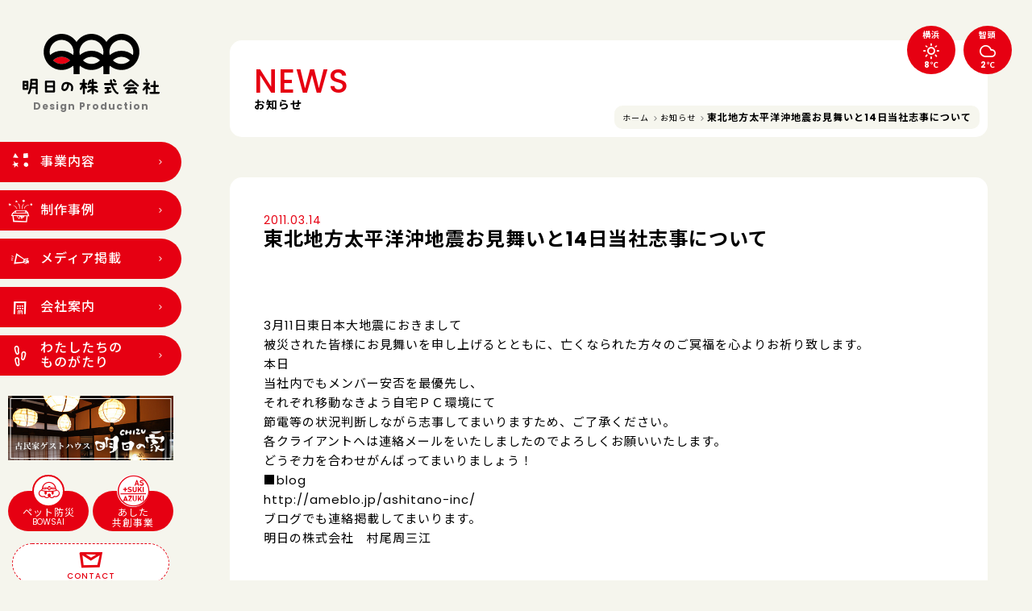

--- FILE ---
content_type: text/html; charset=UTF-8
request_url: https://ashitano.co.jp/news/314-2/
body_size: 10199
content:
<!doctype html>
<html dir="ltr" lang="ja" prefix="og: https://ogp.me/ns#">
<head>
	<meta charset="UTF-8">
	<meta name="viewport" content="width=device-width, initial-scale=1.0">
	<title>東北地方太平洋沖地震お見舞いと14日当社志事について - お知らせ | 明日の株式会社 〜 神奈川県横浜市青葉区青葉台のWEB/DTPデザイン制作会社あしたの株式会社は、神奈川県、横浜市、青葉区、青葉台のホームページ・WEBサイト制作・ショップ運営・DTP制作（名刺・ちらし・パンフレットなど）デザイン制作会社です。</title>
	<link rel="shortcut icon" type="image/vnd.microsoft.icon" sizes="16x16" href="https://ashitano.co.jp/favicon.ico">
	<link rel="icon" href="/favicon.ico">
	<link rel="start" href="https://ashitano.co.jp" title="ホーム">
<!-- Google tag (gtag.js) -->
<script async src="https://www.googletagmanager.com/gtag/js?id=G-3P87ZS2GSN"></script>
<script>
  window.dataLayer = window.dataLayer || [];
  function gtag(){dataLayer.push(arguments);}
  gtag('js', new Date());

  gtag('config', 'G-3P87ZS2GSN');
</script>
	<link rel="stylesheet" href="/common/css/style.css?202400207">
	<link rel="stylesheet" href="/common/css/contents/post.css?20240412">

		<!-- All in One SEO 4.9.1.1 - aioseo.com -->
	<meta name="robots" content="max-image-preview:large" />
	<meta name="author" content="ashitano@kanri"/>
	<link rel="canonical" href="https://ashitano.co.jp/news/314-2/" />
	<meta name="generator" content="All in One SEO (AIOSEO) 4.9.1.1" />
		<meta property="og:locale" content="ja_JP" />
		<meta property="og:site_name" content="明日の株式会社 〜 神奈川県横浜市青葉区青葉台のWEB/DTPデザイン制作会社 | あしたの株式会社は、神奈川県、横浜市、青葉区、青葉台のホームページ・WEBサイト制作・ショップ運営・DTP制作（名刺・ちらし・パンフレットなど）デザイン制作会社です。" />
		<meta property="og:type" content="article" />
		<meta property="og:title" content="東北地方太平洋沖地震お見舞いと14日当社志事について - お知らせ | 明日の株式会社 〜 神奈川県横浜市青葉区青葉台のWEB/DTPデザイン制作会社" />
		<meta property="og:url" content="https://ashitano.co.jp/news/314-2/" />
		<meta property="og:image" content="https://ashitano.co.jp/wp-content/uploads/2016/11/logo.png" />
		<meta property="og:image:secure_url" content="https://ashitano.co.jp/wp-content/uploads/2016/11/logo.png" />
		<meta property="og:image:width" content="1400" />
		<meta property="og:image:height" content="1050" />
		<meta property="article:published_time" content="2011-03-13T23:42:46+00:00" />
		<meta property="article:modified_time" content="2011-03-13T23:42:46+00:00" />
		<meta property="article:publisher" content="https://www.facebook.com/ashitano.Inc/" />
		<meta name="twitter:card" content="summary" />
		<meta name="twitter:title" content="東北地方太平洋沖地震お見舞いと14日当社志事について - お知らせ | 明日の株式会社 〜 神奈川県横浜市青葉区青葉台のWEB/DTPデザイン制作会社" />
		<meta name="twitter:image" content="https://ashitano.co.jp/wp-content/uploads/2016/11/logo.png" />
		<script type="application/ld+json" class="aioseo-schema">
			{"@context":"https:\/\/schema.org","@graph":[{"@type":"Article","@id":"https:\/\/ashitano.co.jp\/news\/314-2\/#article","name":"\u6771\u5317\u5730\u65b9\u592a\u5e73\u6d0b\u6c96\u5730\u9707\u304a\u898b\u821e\u3044\u306814\u65e5\u5f53\u793e\u5fd7\u4e8b\u306b\u3064\u3044\u3066 - \u304a\u77e5\u3089\u305b | \u660e\u65e5\u306e\u682a\u5f0f\u4f1a\u793e \u301c \u795e\u5948\u5ddd\u770c\u6a2a\u6d5c\u5e02\u9752\u8449\u533a\u9752\u8449\u53f0\u306eWEB\/DTP\u30c7\u30b6\u30a4\u30f3\u5236\u4f5c\u4f1a\u793e","headline":"\u6771\u5317\u5730\u65b9\u592a\u5e73\u6d0b\u6c96\u5730\u9707\u304a\u898b\u821e\u3044\u306814\u65e5\u5f53\u793e\u5fd7\u4e8b\u306b\u3064\u3044\u3066","author":{"@id":"https:\/\/ashitano.co.jp\/author\/ashitanokanri\/#author"},"publisher":{"@id":"https:\/\/ashitano.co.jp\/#organization"},"image":{"@type":"ImageObject","url":"https:\/\/ashitano.co.jp\/common\/img\/common\/logo.svg","@id":"https:\/\/ashitano.co.jp\/#articleImage"},"datePublished":"2011-03-14T08:42:46+09:00","dateModified":"2011-03-14T08:42:46+09:00","inLanguage":"ja","mainEntityOfPage":{"@id":"https:\/\/ashitano.co.jp\/news\/314-2\/#webpage"},"isPartOf":{"@id":"https:\/\/ashitano.co.jp\/news\/314-2\/#webpage"},"articleSection":"\u304a\u77e5\u3089\u305b"},{"@type":"BreadcrumbList","@id":"https:\/\/ashitano.co.jp\/news\/314-2\/#breadcrumblist","itemListElement":[{"@type":"ListItem","@id":"https:\/\/ashitano.co.jp#listItem","position":1,"name":"Home","item":"https:\/\/ashitano.co.jp","nextItem":{"@type":"ListItem","@id":"https:\/\/ashitano.co.jp\/topics\/news\/#listItem","name":"\u304a\u77e5\u3089\u305b"}},{"@type":"ListItem","@id":"https:\/\/ashitano.co.jp\/topics\/news\/#listItem","position":2,"name":"\u304a\u77e5\u3089\u305b","item":"https:\/\/ashitano.co.jp\/topics\/news\/","nextItem":{"@type":"ListItem","@id":"https:\/\/ashitano.co.jp\/news\/314-2\/#listItem","name":"\u6771\u5317\u5730\u65b9\u592a\u5e73\u6d0b\u6c96\u5730\u9707\u304a\u898b\u821e\u3044\u306814\u65e5\u5f53\u793e\u5fd7\u4e8b\u306b\u3064\u3044\u3066"},"previousItem":{"@type":"ListItem","@id":"https:\/\/ashitano.co.jp#listItem","name":"Home"}},{"@type":"ListItem","@id":"https:\/\/ashitano.co.jp\/news\/314-2\/#listItem","position":3,"name":"\u6771\u5317\u5730\u65b9\u592a\u5e73\u6d0b\u6c96\u5730\u9707\u304a\u898b\u821e\u3044\u306814\u65e5\u5f53\u793e\u5fd7\u4e8b\u306b\u3064\u3044\u3066","previousItem":{"@type":"ListItem","@id":"https:\/\/ashitano.co.jp\/topics\/news\/#listItem","name":"\u304a\u77e5\u3089\u305b"}}]},{"@type":"Organization","@id":"https:\/\/ashitano.co.jp\/#organization","name":"\u660e\u65e5\u306e\u682a\u5f0f\u4f1a\u793e","description":"\u3042\u3057\u305f\u306e\u682a\u5f0f\u4f1a\u793e\u306f\u3001\u795e\u5948\u5ddd\u770c\u3001\u6a2a\u6d5c\u5e02\u3001\u9752\u8449\u533a\u3001\u9752\u8449\u53f0\u306e\u30db\u30fc\u30e0\u30da\u30fc\u30b8\u30fbWEB\u30b5\u30a4\u30c8\u5236\u4f5c\u30fb\u30b7\u30e7\u30c3\u30d7\u904b\u55b6\u30fbDTP\u5236\u4f5c\uff08\u540d\u523a\u30fb\u3061\u3089\u3057\u30fb\u30d1\u30f3\u30d5\u30ec\u30c3\u30c8\u306a\u3069\uff09\u30c7\u30b6\u30a4\u30f3\u5236\u4f5c\u4f1a\u793e\u3067\u3059\u3002","url":"https:\/\/ashitano.co.jp\/","logo":{"@type":"ImageObject","url":"https:\/\/ashitano.co.jp\/common\/img\/common\/logo.svg","@id":"https:\/\/ashitano.co.jp\/news\/314-2\/#organizationLogo"},"image":{"@id":"https:\/\/ashitano.co.jp\/news\/314-2\/#organizationLogo"},"sameAs":["https:\/\/www.facebook.com\/ashitano.Inc\/","https:\/\/www.instagram.com\/azuki_sumie\/"]},{"@type":"Person","@id":"https:\/\/ashitano.co.jp\/author\/ashitanokanri\/#author","url":"https:\/\/ashitano.co.jp\/author\/ashitanokanri\/","name":"ashitano@kanri"},{"@type":"WebPage","@id":"https:\/\/ashitano.co.jp\/news\/314-2\/#webpage","url":"https:\/\/ashitano.co.jp\/news\/314-2\/","name":"\u6771\u5317\u5730\u65b9\u592a\u5e73\u6d0b\u6c96\u5730\u9707\u304a\u898b\u821e\u3044\u306814\u65e5\u5f53\u793e\u5fd7\u4e8b\u306b\u3064\u3044\u3066 - \u304a\u77e5\u3089\u305b | \u660e\u65e5\u306e\u682a\u5f0f\u4f1a\u793e \u301c \u795e\u5948\u5ddd\u770c\u6a2a\u6d5c\u5e02\u9752\u8449\u533a\u9752\u8449\u53f0\u306eWEB\/DTP\u30c7\u30b6\u30a4\u30f3\u5236\u4f5c\u4f1a\u793e","inLanguage":"ja","isPartOf":{"@id":"https:\/\/ashitano.co.jp\/#website"},"breadcrumb":{"@id":"https:\/\/ashitano.co.jp\/news\/314-2\/#breadcrumblist"},"author":{"@id":"https:\/\/ashitano.co.jp\/author\/ashitanokanri\/#author"},"creator":{"@id":"https:\/\/ashitano.co.jp\/author\/ashitanokanri\/#author"},"datePublished":"2011-03-14T08:42:46+09:00","dateModified":"2011-03-14T08:42:46+09:00"},{"@type":"WebSite","@id":"https:\/\/ashitano.co.jp\/#website","url":"https:\/\/ashitano.co.jp\/","name":"\u660e\u65e5\u306e\u682a\u5f0f\u4f1a\u793e \u301c \u795e\u5948\u5ddd\u770c\u6a2a\u6d5c\u5e02\u9752\u8449\u533a\u9752\u8449\u53f0\u306eWEB\/DTP\u30c7\u30b6\u30a4\u30f3\u5236\u4f5c\u4f1a\u793e","description":"\u3042\u3057\u305f\u306e\u682a\u5f0f\u4f1a\u793e\u306f\u3001\u795e\u5948\u5ddd\u770c\u3001\u6a2a\u6d5c\u5e02\u3001\u9752\u8449\u533a\u3001\u9752\u8449\u53f0\u306e\u30db\u30fc\u30e0\u30da\u30fc\u30b8\u30fbWEB\u30b5\u30a4\u30c8\u5236\u4f5c\u30fb\u30b7\u30e7\u30c3\u30d7\u904b\u55b6\u30fbDTP\u5236\u4f5c\uff08\u540d\u523a\u30fb\u3061\u3089\u3057\u30fb\u30d1\u30f3\u30d5\u30ec\u30c3\u30c8\u306a\u3069\uff09\u30c7\u30b6\u30a4\u30f3\u5236\u4f5c\u4f1a\u793e\u3067\u3059\u3002","inLanguage":"ja","publisher":{"@id":"https:\/\/ashitano.co.jp\/#organization"}}]}
		</script>
		<!-- All in One SEO -->

<link rel='dns-prefetch' href='//ajax.googleapis.com' />
<link rel="alternate" title="oEmbed (JSON)" type="application/json+oembed" href="https://ashitano.co.jp/wp-json/oembed/1.0/embed?url=https%3A%2F%2Fashitano.co.jp%2Fnews%2F314-2%2F" />
<link rel="alternate" title="oEmbed (XML)" type="text/xml+oembed" href="https://ashitano.co.jp/wp-json/oembed/1.0/embed?url=https%3A%2F%2Fashitano.co.jp%2Fnews%2F314-2%2F&#038;format=xml" />
<style id='wp-img-auto-sizes-contain-inline-css' type='text/css'>
img:is([sizes=auto i],[sizes^="auto," i]){contain-intrinsic-size:3000px 1500px}
/*# sourceURL=wp-img-auto-sizes-contain-inline-css */
</style>
<link rel='stylesheet' id='sbi_styles-css' href='https://ashitano.co.jp/wp-content/plugins/instagram-feed/css/sbi-styles.min.css?ver=6.10.0' type='text/css' media='all' />
<style id='wp-emoji-styles-inline-css' type='text/css'>

	img.wp-smiley, img.emoji {
		display: inline !important;
		border: none !important;
		box-shadow: none !important;
		height: 1em !important;
		width: 1em !important;
		margin: 0 0.07em !important;
		vertical-align: -0.1em !important;
		background: none !important;
		padding: 0 !important;
	}
/*# sourceURL=wp-emoji-styles-inline-css */
</style>
<style id='wp-block-library-inline-css' type='text/css'>
:root{--wp-block-synced-color:#7a00df;--wp-block-synced-color--rgb:122,0,223;--wp-bound-block-color:var(--wp-block-synced-color);--wp-editor-canvas-background:#ddd;--wp-admin-theme-color:#007cba;--wp-admin-theme-color--rgb:0,124,186;--wp-admin-theme-color-darker-10:#006ba1;--wp-admin-theme-color-darker-10--rgb:0,107,160.5;--wp-admin-theme-color-darker-20:#005a87;--wp-admin-theme-color-darker-20--rgb:0,90,135;--wp-admin-border-width-focus:2px}@media (min-resolution:192dpi){:root{--wp-admin-border-width-focus:1.5px}}.wp-element-button{cursor:pointer}:root .has-very-light-gray-background-color{background-color:#eee}:root .has-very-dark-gray-background-color{background-color:#313131}:root .has-very-light-gray-color{color:#eee}:root .has-very-dark-gray-color{color:#313131}:root .has-vivid-green-cyan-to-vivid-cyan-blue-gradient-background{background:linear-gradient(135deg,#00d084,#0693e3)}:root .has-purple-crush-gradient-background{background:linear-gradient(135deg,#34e2e4,#4721fb 50%,#ab1dfe)}:root .has-hazy-dawn-gradient-background{background:linear-gradient(135deg,#faaca8,#dad0ec)}:root .has-subdued-olive-gradient-background{background:linear-gradient(135deg,#fafae1,#67a671)}:root .has-atomic-cream-gradient-background{background:linear-gradient(135deg,#fdd79a,#004a59)}:root .has-nightshade-gradient-background{background:linear-gradient(135deg,#330968,#31cdcf)}:root .has-midnight-gradient-background{background:linear-gradient(135deg,#020381,#2874fc)}:root{--wp--preset--font-size--normal:16px;--wp--preset--font-size--huge:42px}.has-regular-font-size{font-size:1em}.has-larger-font-size{font-size:2.625em}.has-normal-font-size{font-size:var(--wp--preset--font-size--normal)}.has-huge-font-size{font-size:var(--wp--preset--font-size--huge)}.has-text-align-center{text-align:center}.has-text-align-left{text-align:left}.has-text-align-right{text-align:right}.has-fit-text{white-space:nowrap!important}#end-resizable-editor-section{display:none}.aligncenter{clear:both}.items-justified-left{justify-content:flex-start}.items-justified-center{justify-content:center}.items-justified-right{justify-content:flex-end}.items-justified-space-between{justify-content:space-between}.screen-reader-text{border:0;clip-path:inset(50%);height:1px;margin:-1px;overflow:hidden;padding:0;position:absolute;width:1px;word-wrap:normal!important}.screen-reader-text:focus{background-color:#ddd;clip-path:none;color:#444;display:block;font-size:1em;height:auto;left:5px;line-height:normal;padding:15px 23px 14px;text-decoration:none;top:5px;width:auto;z-index:100000}html :where(.has-border-color){border-style:solid}html :where([style*=border-top-color]){border-top-style:solid}html :where([style*=border-right-color]){border-right-style:solid}html :where([style*=border-bottom-color]){border-bottom-style:solid}html :where([style*=border-left-color]){border-left-style:solid}html :where([style*=border-width]){border-style:solid}html :where([style*=border-top-width]){border-top-style:solid}html :where([style*=border-right-width]){border-right-style:solid}html :where([style*=border-bottom-width]){border-bottom-style:solid}html :where([style*=border-left-width]){border-left-style:solid}html :where(img[class*=wp-image-]){height:auto;max-width:100%}:where(figure){margin:0 0 1em}html :where(.is-position-sticky){--wp-admin--admin-bar--position-offset:var(--wp-admin--admin-bar--height,0px)}@media screen and (max-width:600px){html :where(.is-position-sticky){--wp-admin--admin-bar--position-offset:0px}}

/*# sourceURL=wp-block-library-inline-css */
</style><style id='global-styles-inline-css' type='text/css'>
:root{--wp--preset--aspect-ratio--square: 1;--wp--preset--aspect-ratio--4-3: 4/3;--wp--preset--aspect-ratio--3-4: 3/4;--wp--preset--aspect-ratio--3-2: 3/2;--wp--preset--aspect-ratio--2-3: 2/3;--wp--preset--aspect-ratio--16-9: 16/9;--wp--preset--aspect-ratio--9-16: 9/16;--wp--preset--color--black: #000000;--wp--preset--color--cyan-bluish-gray: #abb8c3;--wp--preset--color--white: #ffffff;--wp--preset--color--pale-pink: #f78da7;--wp--preset--color--vivid-red: #cf2e2e;--wp--preset--color--luminous-vivid-orange: #ff6900;--wp--preset--color--luminous-vivid-amber: #fcb900;--wp--preset--color--light-green-cyan: #7bdcb5;--wp--preset--color--vivid-green-cyan: #00d084;--wp--preset--color--pale-cyan-blue: #8ed1fc;--wp--preset--color--vivid-cyan-blue: #0693e3;--wp--preset--color--vivid-purple: #9b51e0;--wp--preset--gradient--vivid-cyan-blue-to-vivid-purple: linear-gradient(135deg,rgb(6,147,227) 0%,rgb(155,81,224) 100%);--wp--preset--gradient--light-green-cyan-to-vivid-green-cyan: linear-gradient(135deg,rgb(122,220,180) 0%,rgb(0,208,130) 100%);--wp--preset--gradient--luminous-vivid-amber-to-luminous-vivid-orange: linear-gradient(135deg,rgb(252,185,0) 0%,rgb(255,105,0) 100%);--wp--preset--gradient--luminous-vivid-orange-to-vivid-red: linear-gradient(135deg,rgb(255,105,0) 0%,rgb(207,46,46) 100%);--wp--preset--gradient--very-light-gray-to-cyan-bluish-gray: linear-gradient(135deg,rgb(238,238,238) 0%,rgb(169,184,195) 100%);--wp--preset--gradient--cool-to-warm-spectrum: linear-gradient(135deg,rgb(74,234,220) 0%,rgb(151,120,209) 20%,rgb(207,42,186) 40%,rgb(238,44,130) 60%,rgb(251,105,98) 80%,rgb(254,248,76) 100%);--wp--preset--gradient--blush-light-purple: linear-gradient(135deg,rgb(255,206,236) 0%,rgb(152,150,240) 100%);--wp--preset--gradient--blush-bordeaux: linear-gradient(135deg,rgb(254,205,165) 0%,rgb(254,45,45) 50%,rgb(107,0,62) 100%);--wp--preset--gradient--luminous-dusk: linear-gradient(135deg,rgb(255,203,112) 0%,rgb(199,81,192) 50%,rgb(65,88,208) 100%);--wp--preset--gradient--pale-ocean: linear-gradient(135deg,rgb(255,245,203) 0%,rgb(182,227,212) 50%,rgb(51,167,181) 100%);--wp--preset--gradient--electric-grass: linear-gradient(135deg,rgb(202,248,128) 0%,rgb(113,206,126) 100%);--wp--preset--gradient--midnight: linear-gradient(135deg,rgb(2,3,129) 0%,rgb(40,116,252) 100%);--wp--preset--font-size--small: 13px;--wp--preset--font-size--medium: 20px;--wp--preset--font-size--large: 36px;--wp--preset--font-size--x-large: 42px;--wp--preset--spacing--20: 0.44rem;--wp--preset--spacing--30: 0.67rem;--wp--preset--spacing--40: 1rem;--wp--preset--spacing--50: 1.5rem;--wp--preset--spacing--60: 2.25rem;--wp--preset--spacing--70: 3.38rem;--wp--preset--spacing--80: 5.06rem;--wp--preset--shadow--natural: 6px 6px 9px rgba(0, 0, 0, 0.2);--wp--preset--shadow--deep: 12px 12px 50px rgba(0, 0, 0, 0.4);--wp--preset--shadow--sharp: 6px 6px 0px rgba(0, 0, 0, 0.2);--wp--preset--shadow--outlined: 6px 6px 0px -3px rgb(255, 255, 255), 6px 6px rgb(0, 0, 0);--wp--preset--shadow--crisp: 6px 6px 0px rgb(0, 0, 0);}:where(.is-layout-flex){gap: 0.5em;}:where(.is-layout-grid){gap: 0.5em;}body .is-layout-flex{display: flex;}.is-layout-flex{flex-wrap: wrap;align-items: center;}.is-layout-flex > :is(*, div){margin: 0;}body .is-layout-grid{display: grid;}.is-layout-grid > :is(*, div){margin: 0;}:where(.wp-block-columns.is-layout-flex){gap: 2em;}:where(.wp-block-columns.is-layout-grid){gap: 2em;}:where(.wp-block-post-template.is-layout-flex){gap: 1.25em;}:where(.wp-block-post-template.is-layout-grid){gap: 1.25em;}.has-black-color{color: var(--wp--preset--color--black) !important;}.has-cyan-bluish-gray-color{color: var(--wp--preset--color--cyan-bluish-gray) !important;}.has-white-color{color: var(--wp--preset--color--white) !important;}.has-pale-pink-color{color: var(--wp--preset--color--pale-pink) !important;}.has-vivid-red-color{color: var(--wp--preset--color--vivid-red) !important;}.has-luminous-vivid-orange-color{color: var(--wp--preset--color--luminous-vivid-orange) !important;}.has-luminous-vivid-amber-color{color: var(--wp--preset--color--luminous-vivid-amber) !important;}.has-light-green-cyan-color{color: var(--wp--preset--color--light-green-cyan) !important;}.has-vivid-green-cyan-color{color: var(--wp--preset--color--vivid-green-cyan) !important;}.has-pale-cyan-blue-color{color: var(--wp--preset--color--pale-cyan-blue) !important;}.has-vivid-cyan-blue-color{color: var(--wp--preset--color--vivid-cyan-blue) !important;}.has-vivid-purple-color{color: var(--wp--preset--color--vivid-purple) !important;}.has-black-background-color{background-color: var(--wp--preset--color--black) !important;}.has-cyan-bluish-gray-background-color{background-color: var(--wp--preset--color--cyan-bluish-gray) !important;}.has-white-background-color{background-color: var(--wp--preset--color--white) !important;}.has-pale-pink-background-color{background-color: var(--wp--preset--color--pale-pink) !important;}.has-vivid-red-background-color{background-color: var(--wp--preset--color--vivid-red) !important;}.has-luminous-vivid-orange-background-color{background-color: var(--wp--preset--color--luminous-vivid-orange) !important;}.has-luminous-vivid-amber-background-color{background-color: var(--wp--preset--color--luminous-vivid-amber) !important;}.has-light-green-cyan-background-color{background-color: var(--wp--preset--color--light-green-cyan) !important;}.has-vivid-green-cyan-background-color{background-color: var(--wp--preset--color--vivid-green-cyan) !important;}.has-pale-cyan-blue-background-color{background-color: var(--wp--preset--color--pale-cyan-blue) !important;}.has-vivid-cyan-blue-background-color{background-color: var(--wp--preset--color--vivid-cyan-blue) !important;}.has-vivid-purple-background-color{background-color: var(--wp--preset--color--vivid-purple) !important;}.has-black-border-color{border-color: var(--wp--preset--color--black) !important;}.has-cyan-bluish-gray-border-color{border-color: var(--wp--preset--color--cyan-bluish-gray) !important;}.has-white-border-color{border-color: var(--wp--preset--color--white) !important;}.has-pale-pink-border-color{border-color: var(--wp--preset--color--pale-pink) !important;}.has-vivid-red-border-color{border-color: var(--wp--preset--color--vivid-red) !important;}.has-luminous-vivid-orange-border-color{border-color: var(--wp--preset--color--luminous-vivid-orange) !important;}.has-luminous-vivid-amber-border-color{border-color: var(--wp--preset--color--luminous-vivid-amber) !important;}.has-light-green-cyan-border-color{border-color: var(--wp--preset--color--light-green-cyan) !important;}.has-vivid-green-cyan-border-color{border-color: var(--wp--preset--color--vivid-green-cyan) !important;}.has-pale-cyan-blue-border-color{border-color: var(--wp--preset--color--pale-cyan-blue) !important;}.has-vivid-cyan-blue-border-color{border-color: var(--wp--preset--color--vivid-cyan-blue) !important;}.has-vivid-purple-border-color{border-color: var(--wp--preset--color--vivid-purple) !important;}.has-vivid-cyan-blue-to-vivid-purple-gradient-background{background: var(--wp--preset--gradient--vivid-cyan-blue-to-vivid-purple) !important;}.has-light-green-cyan-to-vivid-green-cyan-gradient-background{background: var(--wp--preset--gradient--light-green-cyan-to-vivid-green-cyan) !important;}.has-luminous-vivid-amber-to-luminous-vivid-orange-gradient-background{background: var(--wp--preset--gradient--luminous-vivid-amber-to-luminous-vivid-orange) !important;}.has-luminous-vivid-orange-to-vivid-red-gradient-background{background: var(--wp--preset--gradient--luminous-vivid-orange-to-vivid-red) !important;}.has-very-light-gray-to-cyan-bluish-gray-gradient-background{background: var(--wp--preset--gradient--very-light-gray-to-cyan-bluish-gray) !important;}.has-cool-to-warm-spectrum-gradient-background{background: var(--wp--preset--gradient--cool-to-warm-spectrum) !important;}.has-blush-light-purple-gradient-background{background: var(--wp--preset--gradient--blush-light-purple) !important;}.has-blush-bordeaux-gradient-background{background: var(--wp--preset--gradient--blush-bordeaux) !important;}.has-luminous-dusk-gradient-background{background: var(--wp--preset--gradient--luminous-dusk) !important;}.has-pale-ocean-gradient-background{background: var(--wp--preset--gradient--pale-ocean) !important;}.has-electric-grass-gradient-background{background: var(--wp--preset--gradient--electric-grass) !important;}.has-midnight-gradient-background{background: var(--wp--preset--gradient--midnight) !important;}.has-small-font-size{font-size: var(--wp--preset--font-size--small) !important;}.has-medium-font-size{font-size: var(--wp--preset--font-size--medium) !important;}.has-large-font-size{font-size: var(--wp--preset--font-size--large) !important;}.has-x-large-font-size{font-size: var(--wp--preset--font-size--x-large) !important;}
/*# sourceURL=global-styles-inline-css */
</style>

<style id='classic-theme-styles-inline-css' type='text/css'>
/*! This file is auto-generated */
.wp-block-button__link{color:#fff;background-color:#32373c;border-radius:9999px;box-shadow:none;text-decoration:none;padding:calc(.667em + 2px) calc(1.333em + 2px);font-size:1.125em}.wp-block-file__button{background:#32373c;color:#fff;text-decoration:none}
/*# sourceURL=/wp-includes/css/classic-themes.min.css */
</style>
<script type="text/javascript" src="https://ajax.googleapis.com/ajax/libs/jquery/3.2.1/jquery.min.js?ver=3.2.1" id="jquery-js"></script>
<link rel="https://api.w.org/" href="https://ashitano.co.jp/wp-json/" /><link rel="alternate" title="JSON" type="application/json" href="https://ashitano.co.jp/wp-json/wp/v2/posts/52" /><noscript><style>.lazyload[data-src]{display:none !important;}</style></noscript><style>.lazyload{background-image:none !important;}.lazyload:before{background-image:none !important;}</style>	<script src="https://cdnjs.cloudflare.com/ajax/libs/jquery-easing/1.4.1/jquery.easing.min.js"></script>
	<script src="/common/js/common.js"></script>
	<link rel="preconnect" href="https://fonts.googleapis.com">
	<link rel="preconnect" href="https://fonts.gstatic.com" crossorigin>
	<link href="https://fonts.googleapis.com/css2?family=Poppins:wght@400;500;700&family=Noto+Sans+JP:wght@400;500;700&display=swap" rel="stylesheet">
</head>
<body data-rsssl=1 id="content">
	<div id="loader">
	</div>
	<div id="wrap">
		<div class="div-wrap">
			<header class="header">
				<div class="header-logo"><a href="https://ashitano.co.jp/"><img src="[data-uri]" alt="明日の株式会社" data-src="/common/img/common/logo.svg" decoding="async" class="lazyload" /><noscript><img src="/common/img/common/logo.svg" alt="明日の株式会社" data-eio="l" /></noscript></a></div>
				<p class="header-mes">Design Production</p>
				<div class="header-menu"><span></span><span></span><span></span></div>
				<div class="header-inner">
					<nav class="header-nav">
						<ul>
							<li><a href="https://ashitano.co.jp/service/"><i class="icon-service"><img src="[data-uri]" alt="事業内容" data-src="/common/img/common/ico_service.svg" decoding="async" class="lazyload" /><noscript><img src="/common/img/common/ico_service.svg" alt="事業内容" data-eio="l" /></noscript></i><span>事業内容</span><i class="icon-r"></i></a></li>
							<li><a href="https://ashitano.co.jp/works/"><i class="icon-menu1"></i><span>制作事例</span><i class="icon-r"></i></a></li>
							<li><a href="https://ashitano.co.jp/topics/media/"><i class="icon-menu2"></i><span>メディア掲載</span><i class="icon-r"></i></a></li>
							<li><a href="https://ashitano.co.jp/company/"><i class="icon-menu3"></i><span>会社案内</span><i class="icon-r"></i></a></li>
							<li><a href="https://ashitano.co.jp/story/"><i class="icon-menu4"></i><span>わたしたちの<br>ものがたり</span><i class="icon-r"></i></a></li>
						</ul>
					</nav>
					<div class="header-bnr"><a href="https://ashitano-chizu.com/" target="_blank"><img src="[data-uri]" alt="CHIZU明日の家" data-src="/common/img/common/bnr_chizu.jpg" decoding="async" class="lazyload" data-eio-rwidth="410" data-eio-rheight="160" /><noscript><img src="/common/img/common/bnr_chizu.jpg" alt="CHIZU明日の家" data-eio="l" /></noscript></a></div>
					<nav class="header-link">
						<ul>
							<li><a href="https://ashitano.co.jp/bowsai/"><i class="icon-bousai"></i>ペット防災<small>BOWSAI</small></a></li>
							<li><a href="https://ashitano.co.jp/azuki/"><i class="icon-chizu"></i>あした<br class="sp-hidden">共創事業<small class="sp-visible">AS+SUKI=AZUKI</small></a></li>
						</ul>
					</nav>
					<div class="header-contact"><a href="https://ashitano.co.jp/contact/"><i class="icon-mail"></i>CONTACT</a></div>
					<nav class="header-sns">
						<ul>
							<li><a href="https://ashitano.co.jp/tomorrow/"><i class="icon-atumeru"></i></a></li>
							<li><a href="https://www.instagram.com/azuki_sumie/" target="_blank"><i class="icon-insta"></i></a></li>
							<li><a href="https://www.facebook.com/ashitano.Inc/" target="_blank"><i class="icon-fb"></i></a></li>
						</ul>
					</nav>
				</div>
			</header><!-- ▲ header -->
			<div class="div-tenki">
				<dl>
					<dt>横浜</dt>
					<dd><i class="icon-sun"></i>8℃</dd>
				</dl>
				<dl>
					<dt>智頭</dt>
					<dd><i class="icon-cloud"></i>2℃</dd>
				</dl>
			</div>
			<main class="container">				<header class="container-header news-header">
					<ul class="container-header_pankuzu">
						<li><a href="/">ホーム</a></li>
						<li><a href="https://ashitano.co.jp/topics/news/">お知らせ</a></li>
						<li>東北地方太平洋沖地震お見舞いと14日当社志事について</li>
					</ul>
					<h1 class="container-header_ttl"><small>NEWS</small>お知らせ</h1>
				</header>
				<section class="section-news">
					<header class="section-news_header">
						<time class="section-news_header-time">2011.03.14</time>
						<h2 class="section-news_header-ttl">東北地方太平洋沖地震お見舞いと14日当社志事について</h2>
					</header>
					<div class="section-news_inner edita">
<p>3月11日東日本大地震におきまして<br />
被災された皆様にお見舞いを申し上げるとともに、亡くなられた方々のご冥福を心よりお祈り致します。<br />
本日<br />
当社内でもメンバー安否を最優先し、<br />
それぞれ移動なきよう自宅ＰＣ環境にて<br />
節電等の状況判断しながら志事してまいりますため、ご了承ください。<br />
各クライアントへは連絡メールをいたしましたのでよろしくお願いいたします。<br />
どうぞ力を合わせがんばってまいりましょう！<br />
■blog　<br />
http://ameblo.jp/ashitano-inc/<br />
ブログでも連絡掲載してまいります。<br />
明日の株式会社　村尾周三江</p>
					</div>
					<nav class="nav-page">
						<ul>
							<li class="prev"><a href="https://ashitano.co.jp/news/post_13/" rel="prev"><i class="icon-yl"></i>前の記事</a></li>
							<li class="list"><a href="https://ashitano.co.jp/topics/news/">記事一覧</a></li>
							<li class="next"><a href="https://ashitano.co.jp/news/15-2/" rel="next">次の記事<i class="icon-yr"></i></a></li>
						</ul>
					</nav>
				</section>
			</main>
		</div>
		<div class="div-top"><a href="#wrap"><i class="icon-arrow"></i>TOP</a></div>
		<footer class="footer">
			<div class="footer-logo"><img src="[data-uri]" alt="明日の株式会社" data-src="/common/img/common/logo-mark.svg" decoding="async" class="lazyload" /><noscript><img src="/common/img/common/logo-mark.svg" alt="明日の株式会社" data-eio="l" /></noscript></div>
			<nav class="footer-nav">
				<ul class="footer-nav_page">
					<li><a href="https://ashitano.co.jp/service/"><i class="icon-r"></i>事業内容<small>SERVICE</small></a></li>
					<li><a href="https://ashitano.co.jp/works/"><i class="icon-r"></i>制作事例<small>HAPPY WORKS</small></a></li>
					<li><a href="https://ashitano.co.jp/company/"><i class="icon-r"></i>会社案内<small>ABOUT</small></a></li>
					<li><a href="https://ashitano.co.jp/story/?id=message"><i class="icon-r"></i>明日へ<small>MESSAGE</small></a></li>
					<li><a href="https://ashitano.co.jp/story/"><i class="icon-r"></i>わたしたちのものがたり<small>OUR STORY</small></a></li>
					<li><a href="https://ashitano.co.jp/azuki/?id=sdgs"><i class="icon-r"></i>わたしたちの取り組み<small>SDGs</small></a></li>
					<li><a href="https://ashitano.co.jp/topics/media/"><i class="icon-r"></i>メディア掲載<small>MEDIA</small></a></li>
					<li><a href="https://ashitano.co.jp/topics/news/"><i class="icon-r"></i>お知らせ<small>NEWS</small></a></li>
					<li><a href="https://ashitano.co.jp/topics/event/"><i class="icon-r"></i>地域イベント<small>EVENT</small></a></li>
				</ul>
				<ul class="footer-nav_link">
					<li><a href="https://ashitano.co.jp/bowsai/"><i class="icon-r"></i>ペット防災<small>BOWSAI</small></a></li>
					<li><a href="https://ashitano.co.jp/azuki/"><i class="icon-r"></i>あした共創事業<small>AS+SUKI=AZUKI</small></a></li>
					<li><a href="https://ashitano-chizu.com/" target="_blank"><i class="icon-r"></i>明日の家<small>GUEST HOUSE</small></a></li>
				</ul>
			</nav>
			<nav class="footer-link">
				<ul>
					<li><a href="https://ashitano.co.jp/recruit/">リクルート</a></li>
					<li><a href="https://ashitano.co.jp/contact/?id=privacy">個人情報取り扱いについて</a></li>
					<li><a href="https://ashitano.co.jp/privacy/">プライバシーポリシー</a></li>
				</ul>
			</nav>
			<div class="footer-copy">&copy; Ashitano Inc.</div>
		</footer>
	</div>
<script type="speculationrules">
{"prefetch":[{"source":"document","where":{"and":[{"href_matches":"/*"},{"not":{"href_matches":["/wp-*.php","/wp-admin/*","/wp-content/uploads/*","/wp-content/*","/wp-content/plugins/*","/wp-content/themes/ashitano2021/*","/*\\?(.+)"]}},{"not":{"selector_matches":"a[rel~=\"nofollow\"]"}},{"not":{"selector_matches":".no-prefetch, .no-prefetch a"}}]},"eagerness":"conservative"}]}
</script>
<!-- Instagram Feed JS -->
<script type="text/javascript">
var sbiajaxurl = "https://ashitano.co.jp/wp-admin/admin-ajax.php";
</script>
<script type="text/javascript" id="eio-lazy-load-js-before">
/* <![CDATA[ */
var eio_lazy_vars = {"exactdn_domain":"","skip_autoscale":0,"bg_min_dpr":1.100000000000000088817841970012523233890533447265625,"threshold":0,"use_dpr":1};
//# sourceURL=eio-lazy-load-js-before
/* ]]> */
</script>
<script type="text/javascript" src="https://ashitano.co.jp/wp-content/plugins/ewww-image-optimizer/includes/lazysizes.min.js?ver=831" id="eio-lazy-load-js" async="async" data-wp-strategy="async"></script>
<script type="module"  src="https://ashitano.co.jp/wp-content/plugins/all-in-one-seo-pack/dist/Lite/assets/table-of-contents.95d0dfce.js?ver=4.9.1.1" id="aioseo/js/src/vue/standalone/blocks/table-of-contents/frontend.js-js"></script>
<script id="wp-emoji-settings" type="application/json">
{"baseUrl":"https://s.w.org/images/core/emoji/17.0.2/72x72/","ext":".png","svgUrl":"https://s.w.org/images/core/emoji/17.0.2/svg/","svgExt":".svg","source":{"concatemoji":"https://ashitano.co.jp/wp-includes/js/wp-emoji-release.min.js?ver=890eb8101a42518a2dd479431aa49052"}}
</script>
<script type="module">
/* <![CDATA[ */
/*! This file is auto-generated */
const a=JSON.parse(document.getElementById("wp-emoji-settings").textContent),o=(window._wpemojiSettings=a,"wpEmojiSettingsSupports"),s=["flag","emoji"];function i(e){try{var t={supportTests:e,timestamp:(new Date).valueOf()};sessionStorage.setItem(o,JSON.stringify(t))}catch(e){}}function c(e,t,n){e.clearRect(0,0,e.canvas.width,e.canvas.height),e.fillText(t,0,0);t=new Uint32Array(e.getImageData(0,0,e.canvas.width,e.canvas.height).data);e.clearRect(0,0,e.canvas.width,e.canvas.height),e.fillText(n,0,0);const a=new Uint32Array(e.getImageData(0,0,e.canvas.width,e.canvas.height).data);return t.every((e,t)=>e===a[t])}function p(e,t){e.clearRect(0,0,e.canvas.width,e.canvas.height),e.fillText(t,0,0);var n=e.getImageData(16,16,1,1);for(let e=0;e<n.data.length;e++)if(0!==n.data[e])return!1;return!0}function u(e,t,n,a){switch(t){case"flag":return n(e,"\ud83c\udff3\ufe0f\u200d\u26a7\ufe0f","\ud83c\udff3\ufe0f\u200b\u26a7\ufe0f")?!1:!n(e,"\ud83c\udde8\ud83c\uddf6","\ud83c\udde8\u200b\ud83c\uddf6")&&!n(e,"\ud83c\udff4\udb40\udc67\udb40\udc62\udb40\udc65\udb40\udc6e\udb40\udc67\udb40\udc7f","\ud83c\udff4\u200b\udb40\udc67\u200b\udb40\udc62\u200b\udb40\udc65\u200b\udb40\udc6e\u200b\udb40\udc67\u200b\udb40\udc7f");case"emoji":return!a(e,"\ud83e\u1fac8")}return!1}function f(e,t,n,a){let r;const o=(r="undefined"!=typeof WorkerGlobalScope&&self instanceof WorkerGlobalScope?new OffscreenCanvas(300,150):document.createElement("canvas")).getContext("2d",{willReadFrequently:!0}),s=(o.textBaseline="top",o.font="600 32px Arial",{});return e.forEach(e=>{s[e]=t(o,e,n,a)}),s}function r(e){var t=document.createElement("script");t.src=e,t.defer=!0,document.head.appendChild(t)}a.supports={everything:!0,everythingExceptFlag:!0},new Promise(t=>{let n=function(){try{var e=JSON.parse(sessionStorage.getItem(o));if("object"==typeof e&&"number"==typeof e.timestamp&&(new Date).valueOf()<e.timestamp+604800&&"object"==typeof e.supportTests)return e.supportTests}catch(e){}return null}();if(!n){if("undefined"!=typeof Worker&&"undefined"!=typeof OffscreenCanvas&&"undefined"!=typeof URL&&URL.createObjectURL&&"undefined"!=typeof Blob)try{var e="postMessage("+f.toString()+"("+[JSON.stringify(s),u.toString(),c.toString(),p.toString()].join(",")+"));",a=new Blob([e],{type:"text/javascript"});const r=new Worker(URL.createObjectURL(a),{name:"wpTestEmojiSupports"});return void(r.onmessage=e=>{i(n=e.data),r.terminate(),t(n)})}catch(e){}i(n=f(s,u,c,p))}t(n)}).then(e=>{for(const n in e)a.supports[n]=e[n],a.supports.everything=a.supports.everything&&a.supports[n],"flag"!==n&&(a.supports.everythingExceptFlag=a.supports.everythingExceptFlag&&a.supports[n]);var t;a.supports.everythingExceptFlag=a.supports.everythingExceptFlag&&!a.supports.flag,a.supports.everything||((t=a.source||{}).concatemoji?r(t.concatemoji):t.wpemoji&&t.twemoji&&(r(t.twemoji),r(t.wpemoji)))});
//# sourceURL=https://ashitano.co.jp/wp-includes/js/wp-emoji-loader.min.js
/* ]]> */
</script>
</body>
</html>

--- FILE ---
content_type: text/css
request_url: https://ashitano.co.jp/common/css/contents/post.css?20240412
body_size: 3264
content:
@charset "UTF-8";
.container-header.news-header {
  height: 12rem;
  margin-bottom: 5rem;
  border-radius: 1.5rem;
  background: #fff;
  display: flex;
  flex-direction: column;
  justify-content: center;
  position: relative; }
  @media only screen and (max-width: 767px) {
    .container-header.news-header {
      padding-bottom: 3rem;
      margin-bottom: 2rem; } }
  @media only screen and (max-width: 767px) {
    .container-header.news-header .container-header_pankuzu li:nth-of-type(3) {
      white-space: nowrap;
      overflow: hidden;
      text-overflow: ellipsis;
      width: 15em; } }
  .container-header.news-header .container-header_ttl {
    margin-top: auto;
    margin-bottom: auto;
    font-size: 1.4rem; }
    .container-header.news-header .container-header_ttl small {
      font-size: 4rem; }

#event-aoba {
  padding-right: 0;
  margin-top: 0; }
  @media only screen and (max-width: 767px) {
    #event-aoba {
      padding-right: 1rem; } }
  #event-aoba .container-header {
    position: relative; }
    #event-aoba .container-header_wrap {
      position: relative;
      z-index: 2; }
    #event-aoba .container-header_pankuzu {
      z-index: 2; }
      @media only screen and (max-width: 767px) {
        #event-aoba .container-header_pankuzu {
          position: static; } }
    #event-aoba .container-header_fig {
      height: auto;
      background-color: transparent !important;
      position: relative;
      z-index: 1;
      margin-bottom: -3rem; }
      @media only screen and (max-width: 767px) {
        #event-aoba .container-header_fig {
          margin-bottom: 0; } }
  #event-aoba .container-inner section {
    position: relative;
    z-index: 1;
    min-height: 70rem;
    margin-bottom: 10rem; }
    @media only screen and (max-width: 767px) {
      #event-aoba .container-inner section {
        min-height: 0;
        margin-bottom: 3rem;
        background: #fff;
        border-radius: 2rem;
        padding: 2.5rem 1.5rem 2rem; } }
    #event-aoba .container-inner section:before {
      content: "";
      position: absolute;
      left: 50%;
      top: 4rem;
      transform: translateX(-50%);
      aspect-ratio: 1 / 1;
      width: 100%;
      max-width: 70rem;
      border-radius: 50%;
      background: #fff;
      z-index: -1; }
      @media only screen and (max-width: 767px) {
        #event-aoba .container-inner section:before {
          display: none; } }
    #event-aoba .container-inner section header {
      display: flex;
      justify-content: center;
      align-items: center;
      flex-direction: column;
      margin-bottom: 3rem; }
      @media only screen and (max-width: 767px) {
        #event-aoba .container-inner section header {
          margin-bottom: 1rem; } }
      #event-aoba .container-inner section header small {
        font-size: 6.4rem;
        line-height: 1;
        font-weight: 700;
        text-align: center;
        color: #e60012; }
        @media only screen and (max-width: 767px) {
          #event-aoba .container-inner section header small {
            font-size: 3.6rem; } }
      #event-aoba .container-inner section header h3 {
        font-size: 1.4rem;
        line-height: 2;
        margin-bottom: 4rem; }
        @media only screen and (max-width: 767px) {
          #event-aoba .container-inner section header h3 {
            font-size: 1.2rem;
            margin-bottom: 2rem; } }
  #event-aoba .container-inner .section-vision_inner img {
    max-width: 38rem;
    margin-bottom: 2rem; }
    @media only screen and (max-width: 767px) {
      #event-aoba .container-inner .section-vision_inner img {
        max-width: 80%;
        margin-bottom: 1rem; } }
  #event-aoba .container-inner .section-vision_inner p {
    font-size: 1.6rem;
    line-height: 4rem;
    text-align: center;
    padding-bottom: 2rem; }
    @media only screen and (max-width: 767px) {
      #event-aoba .container-inner .section-vision_inner p {
        font-size: 1.4rem;
        line-height: 1.7;
        padding-bottom: 1rem; } }
    #event-aoba .container-inner .section-vision_inner p strong {
      display: inline-block;
      position: relative;
      border-bottom: 0.3rem solid #e60012;
      padding: 0 .5rem;
      font-size: 2.4rem;
      line-height: 1.1; }
      @media only screen and (max-width: 767px) {
        #event-aoba .container-inner .section-vision_inner p strong {
          font-size: 1.8rem; } }
      #event-aoba .container-inner .section-vision_inner p strong b {
        color: #e60012; }
    #event-aoba .container-inner .section-vision_inner p mark {
      background: #e60012;
      color: #fff;
      font-weight: 700;
      font-size: 2.4rem;
      display: inline-block;
      justify-content: center;
      margin: 0 auto 1rem;
      padding: 0 .5rem; }
      @media only screen and (max-width: 767px) {
        #event-aoba .container-inner .section-vision_inner p mark {
          font-size: 1.8rem;
          display: inline; } }
  #event-aoba .container-inner .section-project_header {
    margin-bottom: 0; }
  #event-aoba .container-inner .section-project_inner img {
    max-width: 46.4rem;
    margin-bottom: 1rem; }
    @media only screen and (max-width: 767px) {
      #event-aoba .container-inner .section-project_inner img {
        max-width: 100%; } }
  #event-aoba .container-inner .section-project_inner p {
    font-size: 1.6rem;
    line-height: 4rem;
    text-align: center;
    padding-bottom: 1rem; }
    @media only screen and (max-width: 767px) {
      #event-aoba .container-inner .section-project_inner p {
        font-size: 1.4rem;
        line-height: 1.8; } }
    #event-aoba .container-inner .section-project_inner p mark {
      background: #e60012;
      color: #fff;
      font-weight: 700;
      font-size: 2rem;
      display: inline-block;
      justify-content: center;
      margin: 0 auto 1.5rem;
      padding: 0 1rem; }
      @media only screen and (max-width: 767px) {
        #event-aoba .container-inner .section-project_inner p mark {
          font-size: 1.6rem;
          display: inline;
          margin-bottom: .5rem;
          padding: 0 .5rem; } }
  #event-aoba .container-inner .section-member {
    margin-bottom: 6rem; }
    @media only screen and (max-width: 767px) {
      #event-aoba .container-inner .section-member {
        margin-bottom: 3rem; } }
    #event-aoba .container-inner .section-member:before {
      background: url("../../img/event/bg_member.jpg") no-repeat 50% 0% #fff;
      background-size: 100% auto; }
    #event-aoba .container-inner .section-member_header {
      margin-bottom: 1rem; }
      @media only screen and (max-width: 767px) {
        #event-aoba .container-inner .section-member_header {
          margin-bottom: 0; } }
    #event-aoba .container-inner .section-member_inner > p {
      font-size: 1.6rem;
      line-height: 2.8rem;
      text-align: center;
      padding-bottom: 3rem; }
      @media only screen and (max-width: 767px) {
        #event-aoba .container-inner .section-member_inner > p {
          font-size: 1.4rem;
          line-height: 1.4; } }
      #event-aoba .container-inner .section-member_inner > p > img {
        max-width: 23.6rem; }
        @media only screen and (max-width: 767px) {
          #event-aoba .container-inner .section-member_inner > p > img {
            max-width: 70%; } }
  #event-aoba .container-inner .section-support {
    max-width: 68rem;
    margin: 0 auto; }
    #event-aoba .container-inner .section-support:before {
      display: none; }
    #event-aoba .container-inner .section-support_header {
      margin-bottom: -6rem; }
      @media only screen and (max-width: 767px) {
        #event-aoba .container-inner .section-support_header {
          margin-bottom: 3rem; } }
      #event-aoba .container-inner .section-support_header-ttl {
        margin-bottom: 0; }
    #event-aoba .container-inner .section-support_inner {
      display: flex;
      justify-content: center;
      align-items: center;
      flex-direction: column;
      background: #fff;
      border-radius: 1.5rem;
      padding: 10rem 3rem 5rem 3rem; }
      @media only screen and (max-width: 767px) {
        #event-aoba .container-inner .section-support_inner {
          padding: 0; } }
      #event-aoba .container-inner .section-support_inner ul {
        display: flex;
        flex-wrap: wrap;
        justify-content: flex-start;
        align-items: center; }
        #event-aoba .container-inner .section-support_inner ul li {
          min-width: calc(33.333% - 2rem);
          font-size: 1.4rem;
          padding-left: 1.5em;
          position: relative;
          margin: 1rem; }
          @media only screen and (max-width: 767px) {
            #event-aoba .container-inner .section-support_inner ul li {
              min-width: calc(50% - 1rem);
              font-size: 1.3rem;
              margin: .5rem; } }
          #event-aoba .container-inner .section-support_inner ul li:before {
            content: "●";
            color: #e60012;
            position: absolute;
            left: 0;
            top: 0; }
    #event-aoba .container-inner .section-support_btn {
      width: 100%;
      padding-top: 4rem; }
      @media only screen and (max-width: 767px) {
        #event-aoba .container-inner .section-support_btn {
          padding-top: 2rem;
          padding-bottom: 1rem; } }
      #event-aoba .container-inner .section-support_btn a {
        width: 100%;
        max-width: 36rem;
        margin: 0 auto;
        display: flex;
        justify-content: center;
        align-items: center;
        color: #fff;
        font-size: 1.4rem;
        height: 5rem;
        border-radius: 5rem;
        background: #e60012; }
        @media only screen and (max-width: 767px) {
          #event-aoba .container-inner .section-support_btn a {
            max-width: 25rem;
            height: 4.5rem;
            font-size: 1.3rem; } }
        #event-aoba .container-inner .section-support_btn a:hover {
          opacity: 0.8; }

.article-member {
  width: 100%;
  max-width: 60rem;
  margin: 0 auto 4rem;
  position: relative;
  border-radius: 1.5rem;
  background: #fff;
  padding: 5rem 0 0;
  position: relative;
  border: 0.4rem solid #e60012; }
  @media only screen and (max-width: 767px) {
    .article-member {
      border-width: .3rem; } }
  .article-member:after {
    content: "";
    width: .4rem;
    height: 4rem;
    background: #e60012;
    position: absolute;
    left: 50%;
    margin-left: -.2rem;
    bottom: -4rem; }
  @media only screen and (max-width: 767px) {
    .article-member {
      padding: 2.4rem 0 0; } }
  .article-member:nth-last-of-type(1) {
    margin-bottom: 0; }
    .article-member:nth-last-of-type(1):after {
      display: none; }
  .article-member_header {
    display: flex;
    flex-direction: column;
    align-items: center;
    justify-content: center;
    text-align: center;
    padding: 0 2rem;
    margin-bottom: 1rem !important; }
    @media only screen and (max-width: 767px) {
      .article-member_header {
        padding: 0 1rem;
        margin: 0 !important; } }
    .article-member_header-num {
      position: absolute;
      width: 13rem;
      height: 3rem;
      display: flex;
      justify-content: center;
      align-items: center;
      left: 50%;
      margin-left: -6.5rem;
      top: -1.5rem;
      background: #e60012;
      color: #fff;
      font-weight: 700;
      font-size: 1.5rem;
      border-radius: 5rem; }
      @media only screen and (max-width: 767px) {
        .article-member_header-num {
          font-size: 1.2rem;
          width: 9rem;
          margin-left: -4.5rem; } }
    .article-member_header-ttl {
      font-size: 2rem;
      padding: 0 .5rem 1rem;
      border-bottom: 1px dashed #e60012; }
      @media only screen and (max-width: 767px) {
        .article-member_header-ttl {
          font-size: 1.6rem; } }
    @media only screen and (max-width: 767px) {
      .article-member_header {
        width: 100%;
        margin-bottom: .5rem;
        text-align: left; } }
  .article-member_inner {
    width: 100%;
    text-align: left;
    padding: 0 3.5rem; }
    @media only screen and (max-width: 767px) {
      .article-member_inner {
        padding: 0 1.5rem; } }
    .article-member_inner-fig {
      display: flex;
      justify-content: center;
      align-items: center;
      flex-wrap: wrap;
      margin-bottom: 2.5rem; }
      .article-member_inner-fig img {
        width: auto;
        max-width: 25rem;
        max-height: 28rem;
        margin: .5rem; }
    .article-member_inner dl {
      position: relative;
      display: flex;
      flex-direction: column;
      align-items: center;
      overflow: visible;
      padding: 0 0 4rem; }
      @media only screen and (max-width: 767px) {
        .article-member_inner dl {
          padding-bottom: 2rem; } }
      .article-member_inner dl.ashitano dt {
        background: #fff;
        border: 0.3rem solid #e60012;
        color: #e60012;
        padding: .2rem 1.7rem;
        box-sizing: border-box; }
        @media only screen and (max-width: 767px) {
          .article-member_inner dl.ashitano dt {
            border-width: .2rem; } }
        .article-member_inner dl.ashitano dt:after {
          bottom: -1rem; }
          @media only screen and (max-width: 767px) {
            .article-member_inner dl.ashitano dt:after {
              bottom: -.9rem; } }
      .article-member_inner dl dt {
        background: #e60012;
        border-radius: 1.8rem;
        margin-bottom: -1.8rem;
        padding: .5rem 2rem;
        position: relative;
        color: #fff;
        font-size: 1.4rem;
        text-align: center;
        overflow: visible; }
        @media only screen and (max-width: 767px) {
          .article-member_inner dl dt {
            width: 100%;
            font-size: 1.2rem;
            line-height: 1.3;
            padding: .5rem 1.5rem;
            border-radius: 1rem; } }
        .article-member_inner dl dt:after {
          content: "";
          border-width: .4rem;
          border-style: solid;
          border-color: #e60012 transparent transparent;
          position: absolute;
          left: 50%;
          margin-left: -.4rem;
          bottom: -.78rem; }
          @media only screen and (max-width: 767px) {
            .article-member_inner dl dt:after {
              bottom: -.7rem; } }
      .article-member_inner dl dd {
        width: 100%;
        background: rgba(230, 0, 18, 0.05);
        padding: 3rem 2.5rem 1rem;
        border-radius: .5rem;
        text-align: left; }
        @media only screen and (max-width: 767px) {
          .article-member_inner dl dd {
            padding: 2.5rem 1.5rem 1rem; } }
        .article-member_inner dl dd p {
          font-size: 1.4rem;
          line-height: 2;
          padding-bottom: 1.8rem; }
          @media only screen and (max-width: 767px) {
            .article-member_inner dl dd p {
              font-size: 1.3rem;
              padding-bottom: .8rem; } }
    .article-member_inner p {
      font-size: 1.4rem;
      line-height: 1.5; }
  .article-member_info {
    background: rgba(230, 0, 18, 0.1);
    position: relative;
    display: flex;
    flex-direction: column;
    align-items: center;
    padding: 3.5rem; }
    @media only screen and (max-width: 767px) {
      .article-member_info {
        padding: 2rem 1.5rem; } }
    .article-member_info:before {
      content: "Information.";
      font-size: 1.3rem;
      color: #e60012;
      text-align: center;
      width: 100%;
      position: absolute;
      left: 0;
      top: -1em;
      line-height: 2; }
    .article-member_info-ttl {
      background: #fff;
      border-radius: .5rem;
      padding: .6rem 1.5rem;
      font-size: 1.8rem;
      line-height: 1.3;
      margin-bottom: 3.5rem; }
      @media only screen and (max-width: 767px) {
        .article-member_info-ttl {
          font-size: 1.5rem;
          margin-bottom: 2rem; } }
    .article-member_info-inner {
      padding-bottom: 2.5rem; }
      .article-member_info-inner > img {
        float: left;
        margin-right: 1.5rem;
        margin-bottom: 1rem;
        max-width: 21rem; }
        @media only screen and (max-width: 767px) {
          .article-member_info-inner > img {
            float: none;
            margin: 0 auto 1rem;
            max-width: 100%; } }
      .article-member_info-inner p {
        font-size: 1.4rem;
        line-height: 2;
        padding-bottom: 1rem; }
        @media only screen and (max-width: 767px) {
          .article-member_info-inner p {
            font-size: 1.3rem; } }
    .article-member_info-sns {
      clear: both; }
      .article-member_info-sns ul {
        display: flex;
        justify-content: center;
        flex-wrap: wrap; }
        .article-member_info-sns ul li {
          max-width: 11.5rem;
          margin: 0 1rem;
          font-size: 1rem;
          text-align: center; }
          @media only screen and (max-width: 767px) {
            .article-member_info-sns ul li {
              max-width: 50%;
              font-size: .9rem;
              margin: 0 0 1rem;
              padding: 0 .5rem; } }
          .article-member_info-sns ul li img {
            margin-bottom: 1rem; }
.article-news {
  width: 100%;
  border-radius: 1.5rem;
  background: #fff;
  padding: 2.4rem 0;
  margin-bottom: 2.5rem;
  position: relative;
  display: flex;
  justify-content: space-between;
  border: .1rem solid #fff; }
  @media only screen and (min-width: 1025px) {
    .article-news:hover {
      border-color: #e60012; }
      .article-news:hover .icon-yr {
        padding-left: 1rem; } }
  .article-news > a {
    position: absolute;
    left: 0;
    top: 0;
    width: 100%;
    height: 100%;
    z-index: 10;
    z-index: 1; }
  .article-news_time {
    text-align: center;
    flex-shrink: 0;
    width: 16%;
    margin: auto 0;
    color: #e60012; }
  .article-news_inner {
    width: 100%;
    text-align: left; }
    .article-news_inner p {
      font-size: 1.4rem;
      line-height: 1.5; }
  .article-news_ttl {
    font-size: 2rem;
    line-height: 1.5; }
  .article-news_cat {
    position: absolute;
    right: 4%;
    top: -1rem;
    display: flex;
    justify-content: flex-end;
    z-index: 2; }
    .article-news_cat li {
      margin-left: 1rem; }
      .article-news_cat li a {
        font-size: 1.2rem;
        line-height: 1.6rem;
        padding: 0 1.2rem;
        border: 0.2rem solid #e60012;
        display: block;
        background: #fff;
        border-radius: 1rem;
        font-weight: 700; }
        @media only screen and (min-width: 1025px) {
          .article-news_cat li a:hover {
            border-color: #000000;
            color: #000000;
            opacity: 1; } }
        .article-news_cat li a.media {
          color: #fff;
          background: #e60012; }
          @media only screen and (min-width: 1025px) {
            .article-news_cat li a.media:hover {
              border-color: #000000;
              background: #000000;
              color: #fff; } }
  .article-news .icon-yr {
    width: 8%;
    text-align: center;
    color: #e60012;
    font-size: 2rem;
    flex-shrink: 0;
    margin: auto 0; }

.section-news {
  width: 100%;
  border-radius: 1.5rem;
  background: #fff;
  padding: .5rem; }
  .section-news_header {
    text-align: left;
    padding: 4rem 4% 4rem; }
    .section-news_header-ttl {
      font-size: 2.4rem;
      line-height: 1.3;
      font-weight: 700; }
      @media only screen and (max-width: 767px) {
        .section-news_header-ttl {
          font-size: 1.6rem; } }
    .section-news_header-time {
      line-height: 1.2;
      font-size: 1.4rem;
      color: #e60012;
      display: block; }
  .section-news_fig {
    background: rgba(245, 245, 237, 0.5);
    padding: 3rem;
    text-align: center; }
    .section-news_fig img {
      max-width: 40rem;
      border-radius: 1.5rem; }
      @media only screen and (max-width: 767px) {
        .section-news_fig img {
          max-width: 100%; } }
  .section-news_inner {
    padding: 4rem 4% 4rem;
    font-size: 1.5rem; }
    @media only screen and (max-width: 767px) {
      .section-news_inner {
        padding: 2rem 1.5rem; } }
    .section-news_inner p {
      font-size: 1.8;
      padding-bottom: 2em; }
      .section-news_inner p a {
        text-decoration: underline;
        color: rgba(0, 0, 0, 0.7); }
        @media only screen and (min-width: 1025px) {
          .section-news_inner p a:hover {
            text-decoration: none;
            color: #e60012; } }


--- FILE ---
content_type: application/javascript
request_url: https://ashitano.co.jp/common/js/common.js
body_size: 841
content:
$(function(){
	var url = $(location).attr('href');
	if (url.indexOf("?id=") == -1) {
		// スムーズスクロール以外の処理（必要なら）
	}else{
		// スムーズスクロールの処理
		var url_sp = url.split("?id=");
		var hash   = '#' + url_sp[url_sp.length - 1];
		var tgt    = $(hash);
		var pos    = tgt.offset().top;
		$("html, body").animate({scrollTop:pos}, 'slow', "swing");
	}
	$('a[href^="#"]').click(function(){
		var href= $(this).attr("href");
		var target = $(href == "#" || href == "" ? 'html' : href);
		var position = target.offset().top;
		$("html, body").animate({scrollTop:position}, 'slow', "swing");
		return false;
	});
	$('.header-menu').click(function(){
		if ($(this).hasClass('on')) {
			$(this).removeClass('on');
			$('.header-inner').removeClass('active');
		}else{
			$(this).addClass('on');
			$('.header-inner').addClass('active');
		}
	});
	$('#loader').addClass('on');
	$('#wrap').addClass('on');
});

--- FILE ---
content_type: image/svg+xml
request_url: https://ashitano.co.jp/common/img/common/logo-mark.svg
body_size: 804
content:
<?xml version="1.0" encoding="utf-8"?>
<!-- Generator: Adobe Illustrator 25.4.1, SVG Export Plug-In . SVG Version: 6.00 Build 0)  -->
<svg version="1.1" id="レイヤー_1" xmlns="http://www.w3.org/2000/svg" xmlns:xlink="http://www.w3.org/1999/xlink" x="0px"
	 y="0px" viewBox="0 0 196.9 82.3" style="enable-background:new 0 0 196.9 82.3;" xml:space="preserve">
<style type="text/css">
	.st0{fill:#E60012;}
</style>
<g>
	<path class="st0" d="M19.4,54.2c4.5,4.5,10.6,7.3,17.5,7.3c6.9,0,13-2.8,17.5-7.3c-4.5-4.5-10.6-7.3-17.5-7.3
		C30.1,46.9,23.9,49.7,19.4,54.2"/>
	<path d="M160,0c-12.9,0-24.2,6.6-30.8,16.5C122.6,6.6,111.3,0,98.4,0C85.6,0,74.3,6.6,67.7,16.5C61.1,6.6,49.8,0,36.9,0
		C16.5,0,0,16.5,0,36.9c0,6.2,1.6,12.1,4.3,17.3c2.2,4.2,5.2,7.9,8.9,11c6.4,5.4,14.7,8.7,23.7,8.7c9.1,0,17.3-3.3,23.8-8.7
		c0.5,2,0.8,4.2,0.8,6.3v10.8h12.3V71.5c0-2.2,0.3-4.3,0.8-6.3c6.4,5.4,14.7,8.7,23.8,8.7c9,0,17.3-3.3,23.8-8.7
		c0.5,2,0.9,4.2,0.9,6.3v10.8h12.3V71.5c0-2.2,0.3-4.3,0.9-6.3c6.4,5.4,14.7,8.7,23.8,8.7c9.1,0,17.3-3.3,23.7-8.7
		c3.6-3,6.6-6.7,8.9-11c2.7-5.2,4.3-11.1,4.3-17.3C196.9,16.5,180.4,0,160,0 M98.4,12.3c13.6,0,24.6,11,24.6,24.6
		c0,2.2-0.3,4.3-0.9,6.3c-6.4-5.4-14.7-8.7-23.8-8.7c-9.1,0-17.3,3.3-23.8,8.7c-0.5-2-0.8-4.2-0.8-6.3
		C73.8,23.3,84.9,12.3,98.4,12.3 M36.9,12.3c13.6,0,24.6,11,24.6,24.6c0,2.2-0.3,4.3-0.8,6.3c-6.4-5.4-14.7-8.7-23.8-8.7
		c-9,0-17.3,3.3-23.7,8.7c-0.5-2-0.9-4.2-0.9-6.3C12.3,23.3,23.3,12.3,36.9,12.3 M36.9,61.5c-6.9,0-13-2.8-17.5-7.3
		c4.5-4.5,10.6-7.3,17.5-7.3c6.9,0,13,2.8,17.5,7.3C49.9,58.7,43.8,61.5,36.9,61.5 M98.4,61.5c-6.9,0-13-2.8-17.5-7.3
		c4.5-4.5,10.7-7.3,17.5-7.3s13,2.8,17.5,7.3C111.5,58.7,105.3,61.5,98.4,61.5 M160,61.5c-6.8,0-13-2.8-17.5-7.3
		c4.5-4.5,10.7-7.3,17.5-7.3c6.8,0,13,2.8,17.5,7.3C173,58.7,166.8,61.5,160,61.5 M160,34.6c-9.1,0-17.3,3.3-23.8,8.7
		c-0.5-2-0.9-4.2-0.9-6.3c0-13.6,11-24.6,24.6-24.6c13.6,0,24.6,11,24.6,24.6c0,2.2-0.3,4.3-0.9,6.3C177.3,37.9,169,34.6,160,34.6"
		/>
</g>
</svg>
